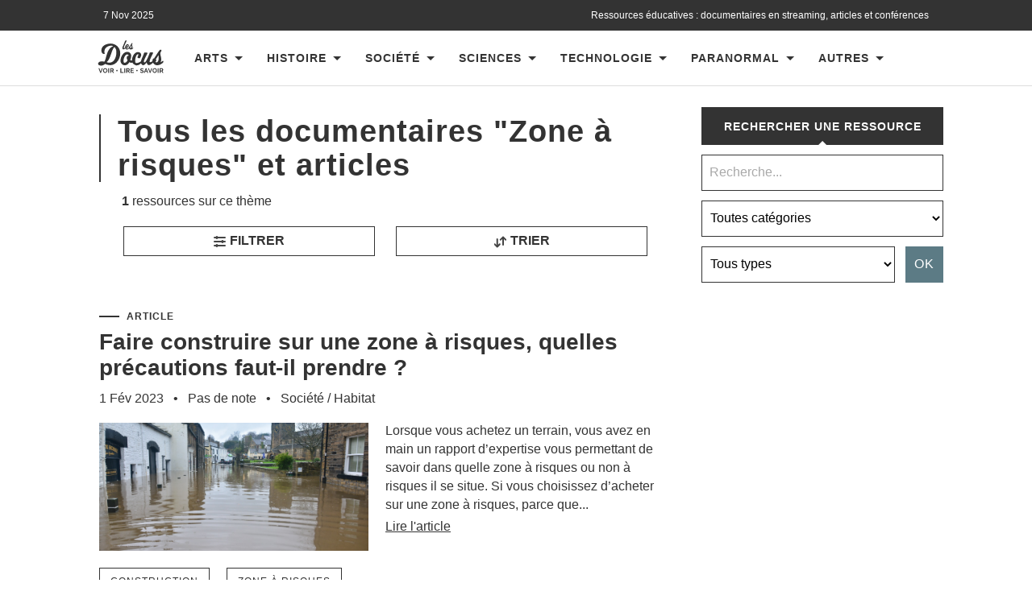

--- FILE ---
content_type: image/svg+xml
request_url: https://www.les-docus.com/wp-content/themes/hemingway/images/filters.svg
body_size: 7011
content:
<?xml version="1.0" encoding="utf-8"?>
<!-- Generator: Adobe Illustrator 22.0.0, SVG Export Plug-In . SVG Version: 6.00 Build 0)  -->
<svg version="1.1" xmlns="http://www.w3.org/2000/svg" xmlns:xlink="http://www.w3.org/1999/xlink" x="0px" y="0px"
	 viewBox="0 0 15 15" style="enable-background:new 0 0 15 15;" xml:space="preserve">
<style type="text/css">
	.st0{display:none;}
	.st1{fill:none;stroke:#444444;stroke-width:2;stroke-linecap:round;stroke-miterlimit:10;}
	.st2{fill:none;stroke:#444444;stroke-linecap:round;stroke-miterlimit:10;}
</style>
<g id="Calque_1" class="st0">
	
		<image style="display:inline;overflow:visible;" width="256" height="256" xlink:href="[data-uri]
EAMCAwYAAARvAAAMsgAAG1n/2wCEABALCwsMCxAMDBAXDw0PFxsUEBAUGx8XFxcXFx8eFxoaGhoX
Hh4jJSclIx4vLzMzLy9AQEBAQEBAQEBAQEBAQEABEQ8PERMRFRISFRQRFBEUGhQWFhQaJhoaHBoa
JjAjHh4eHiMwKy4nJycuKzU1MDA1NUBAP0BAQEBAQEBAQEBAQP/CABEIAQABAAMBIgACEQEDEQH/
xACaAAADAQEBAQEAAAAAAAAAAAAAAQIHAwQFBgEBAAAAAAAAAAAAAAAAAAAAABAAAgICAgICAgIC
AwAAAAAAAQIABRESEAQDBiEiMQcgMoATIzMUEQABAwIEBAQFAwMEAwAAAAABABECMQMhQRIEEFFh
gcEiMhMgcaGxUpEjBUJiM9FygsIwQJISAQAAAAAAAAAAAAAAAAAAAID/2gAMAwEAAhEDEQAAAP34
0AmDUlAxCRQA1LGORk0DUlCoQkUABLGNDSYJhNPkUFkV87PzTjDw3JZfoB9BdJHEdiXXMpLoc7OR
Tpkkg10QTHUTaBVAObI8H0crPg+Q/Tn5lbgGH+v7n5c273ZZqg5uClHUlviXc0RSgsoFM2VFyURY
Y5seOHxGqCKkrb8P3A9rA8OIbdiJNTQDkKmgmpGDEgGwJaYDR9rY8c2McUibixZXqfzjFP0/wvIb
iYgH6b8ues+9qnzvolRcCuaCLkLiyEwoAhgXNQOkwBD50xXzs+fnun0YabizLtA+gjpLgnqkXzpC
6c6HyqhvnRIwtKSeqk6IBxQR0lFcbsHzYTTKUono4OkAT1XzC8+/O+M9h5Q/V/vsV9Juy+X9Eno5
LlAuiADHTYuWESb3eBM3qMHRvrwJm8PBA36cFRvHTAmb7lf5eCv035jcCo9tmTfmNyw8/T6lgob8
sERvHTAmb6Y7sQY7sQYHO/cjB3vNmBLfIMIN7ZgL3lmCm+owJ7x0MDW/ZWfldxw/9MarXjgeIfpf
zAz9RqRg5viMCe79THtiAFUDS6HOziXTZDUlLogiegK4H8339TC/Ht+fH5NesPJ6f0f74f0OgTM9
AnpIyOggBKuY7mzm/DnhqLw0NxWYaAfSjpIiOolXMdx0ObcFUMhAXHREkdBjQJyK4oPm/Rys+D5H
+nPzJt4Yd6vvfmDavpZXqZcXzHfOwmoKvnZAI6CCXLOkVA6mgxzY8cPiUgJuB7fiO4HtJZ4cR2/E
CamwlgqlgmgpAhooQIGOWH2tjxzYxxSJtIrK9R8BiX6j4fkNwMQR+n/Lv1n3tT8HuLikT0SK43ZN
RQotjJCLcly0LogAQ+dUTcyeHP8AT6MMNwDMNA+kiplkdSDpzLI6SiuV0D5gFBSgJ6uC0mNAJgE0
yaQSUAAS6Q5YTQBNMmkCVMQBLpDlgm0f/9oACAECAAEFAP8AAD//2gAIAQMAAQUA/wAAP//aAAgB
AQABBQD+GeM8A54/MzwTwDnjOZngngHPGczOOCccA/wPxB9uCMzYiAY4bIgO/BGYWKwDHDfEB34P
zCxWAcEQHfktpAOCIDnn+0YFSCGDNiBBgMVJIA+XLAgqwYM2IEGAxUz58hZSIrBgzawJ8AlDMlyy
4isGDMFASZKGZLnWA5/g31bxgYl1d1tP1rX9g3Hanmt7XsN4Le167VP7CuOq1LdV1x14wBAOYBjh
/q3jweCARnMAAE8nwfHg8EAjMAAHBGYD8s2Iq6xlKm9u+tTVtlZduy7YJBIzAsJzKyz7dZ26K669
1XfPkJUEKxUs2sVcRlIKsGHz5DqMAlCzBQqnLKcqwYElzqMDKEkCDh/kIyqdlhZRPfrb/wBt0QQf
UPUGu26tVWV/j7dVXd5Pb/UGpGnoVq3SuFdCNlnkZMIQjbLNljYYq6EbLHdMKQjbLNljEOUdCNlj
OgCjHBnsvsveuO8HYQkmbFeB8yq6vjr6xVxGUMLTpp3q0/WZgcmfbJcmBmEJJmxWbNA5n2yXM2YQ
kmZKzZoHM+2S5nrXsvep+8IZ7L613qfvatMFYUPCiVXbTvVysGEtu6nTrm+eAjGYJhRhNWmpWFSZ
q0CMZ8wowmrQKVhUtNWgRjPmFGE9a9a71z3hwfiahzqsbxqw9+qH6V0Tmeoe3tSN07Wt7yd22rum
nt/t7XbA4noNUe5cr4wJqsZApwPJAqiFFYZ0i+MTVYyAH48kCqAUUj/ri+MZ1WMgyDtzjaEFCCCG
bEu6Pr3NdZ1nbrO3M6zOYRiVtb27Tt0VH1qauVipnz5CVKlWDBmCgePMViphJclNYrBgzBQEzASh
hJc64gOYeWOjeMDEuaOuuevZ/r626reeoteu3gp7XsNWfr637RpKOuputGAYAliAAI/0PjAPDAMN
iYAAI/1PjG3BAI2MAAHBGYD8s2Iq4hBQggj58hZAQrEFm1iriMpUhgR8+QlQQrFSzBQqnLKQVYMC
S51UqrFSzBQqnLKQVYMCS51XUEoScQcPEwG4IzFIInkxhPhuCMlSCJ5CMJ9Wlze11L17T9g23afz
21r528Fva9dqr9hXHXNLeV1x4eG+zIV1jkAKCDDAMRlDBXxPnyHGIQUJcYVcRlDBWIPz5CAAGUqT
5BhVOWUMLy68NHXWNj27Lt/mD5mhyTK6x7dZ26C769zXklyAAGUg/wCxdVUk4zB8QzImywkeQo4E
2WN5FEA0gdSNlhI8hRwJssbyKowVgdWGyz9gW57tyRmeoeoNdt1KusrfH3ajod/x+3epGmM9Bs26
dwrBDssZ1UYMV1Yc+yeydy57uxWbNA7CfJhcmbNAxM2KzZoHYT5MLmbNAxMyVhJJBINX1Ura5VOZ
b9BO/XY1mTkMwmS0LmbNA5nrfsfepu6PxPZPW+7Td3BaatAjGfaFDNWmpWYJmrCBGM+whQzVpqRM
EwggqCTVdrx2NcrFTLbvp0q7OYQQQjGfIhUmatApE9a9c71z3R+D8zE1WMB4yiLjVY3jVgPuQqia
rGA8ZRFM1WMisB9iFUDVZ+wKhulct8T1D29qRunaVll4u7bdDo+P27243RnoNW3cuEVWmqworCBF
A4IgMZsRVxCChBBHz5CyAhWOWYKFU5IKEEEElyUUqrEFmCi8pPBd11jXdus7ZGIPrNjkjMrq7t2f
boKTr0teykFWDBmLHRdVJUk4g4f8J/bgxcYnkxhP7cH8rjE8muqf2lzRV1117P8AX1t1W89Ta+Bv
BT2vYaq/Xtx2GpaSupfDw39k11j64XOYYBGXYK0+fIQAAQUJcAKuCyhgrHJJcgAAgoS6hVU5ZQwV
iCSXIAAYFTuuqqSWUMFYqWYsVUKGUg7rqoJJGYPiH45I/wBhRuLm9rqXr2f7Btu0/nt7Xzt4Le16
7Vn7Bt+rKS9rrnrxmCgKywEERv8AkKHXhmCjVhFYMIx3KnQxmCjVorBhyfrDlyAAGUMLy78FLXWd
n27TtwfaY14rbLt1nbor3r3NcqnMIKEsXgAAZQw3KxVJMZSpLF4qhQyhgHKRVLGFSDttAMcH7TIQ
hlMbyKo9+tn7l0RPUPUGu26VVXdJO9U13dT2/wBRNKQMz0G1PTuV8gzssLhz8JA6kM6qNQ0VwDss
Z9iQEgdWDOqjAeK+DssLgnXEBzDPZfZe9cd7ZoGLQu3CnBquonSrgABLfo+PuVzfHAdhMkQsxmzQ
MzQsRNmgdhMmFmM2aBmMLMJs0DsJkwuxnrXsvepu9CMz2X1rvU/eCMYQZqWhBEH1lX2vFY1iscsw
UWnbSvrc7TByFIn2yUMCMYQYATNWECkT7ZKGBGMIIgBMKsIEIn3yUJnrXrXeuO8OH/CBdtVmqz36
q/8AHcnOfUPb2pG61rWWHi7VpXdBfb/b2u2noVU/dt1VNdVnkVMIAW1WarGABRU11WOqaqAW1War
GADIqa6rGVML+YTAIy5itmElze0nWuq2yre3W9sA5LQMRCJW1nbsu3Q0vXpa4goS6hVUksoYKxyz
FiFCggoS66qpYsoYKxBZiSqhQylTuuoBYkZgh5Yf7ChGJd0lbcda2/Xtx1Z5qi167eCntew1R+vb
jttS0tdTeCMwUBSsBBEb7lDjhmCjUiAgiP8AYodTCQBqYCGHP9YcuQAAy7T/AGYCqczBQklyAFDL
sB5MBVJMIKEsXiqFDKGAfEVSxhBQli0VQoZQwDlYAWMKlTtmAY4PzP68E4mhMBzwctMacE4mhMBP
ByZjSfmE4mpaAngkma6wHMJxNdoCeCTAMfxxiY4I4/HGMTHBGZ8z8cYxMcEZnzAMcYxMZ4IzPmAY
5//aAAgBAgIGPwAAf//aAAgBAwIGPwAAf//aAAgBAQEGPwD/AMeP/rOny46c8l14ah3XQcdJxOSx
rwcd104sceSc14OKrDAZ8WOIyTmvBxX4MaLVHuE4WmOMimOJNStMuxTlco/dao9wnCYYyNAvNiTU
rTKmR4coD6rVCvLmnCYYyNAvNiTVaZUyPBh6RU808cCF1zC5k0CeWJKY+k0PBh6RUrD4fJU1CcYk
1PD3t9cYy/x2o43JkfjHxojDYts7IoQ07pHWUsP0CMr+8v3CfyuSPihKxvL9sj8bkx4oDfCO9s5m
QELjdJRDHuF7+zuapj/Lblhctk5Sj404MaIRkfLkeaYcAY+o5c1qrLPgxotJPkeqYcBIerlzRkcZ
fbgxotL+R2dMKfAxTRxkVzJqVqj3Cnvrvml6bNp2Ny4aR8T0U95vLnuX7n/zGOUYjIBOnH6LHABd
Fb3e0uG3et0OUhnGQziVDe2fLL03rbubdwVj4jouUB9U2S0ypkUwxkaBOcZGpWqNcxzT/qmGERU8
1pbBaZUyK5k0C1SxkfotUfV911zC0x9OZWlsExxjkeGPBs/siJEOc3qqhOSFLaW5fsbIe3EChuHG
5Lw7LFHd7syt/wAfblp8uErshWMTkBmew6CzstrbtctMRq+ZkcT3KNnf7a3eEqSlEP2kPMP1Q3e0
Mrn8fclp82MrUjSMjmDkex6qOynL9nfD2zF8BcGNs+HdYEfJVC04EmgXmIc0LqoVQiYs2eNVgQOi
qExYk0C85GNC6qFUImBGFS9UwIDVCqFiQXyQftxu/uyhsoSMbFiJIjpBYSkBWRVSnBKrjwY9itrs
rI/xW4xYfkzyJ+ZcpzjI1KYrc7C+HjetyjEnmzxPzBYr+7gxJ6FYksmBLKpTgnqFXFVKYkqpbmmB
LKpTgl8wnJL5BVKYksq4c0wJZWv3ZT2U5CN+xIkx0ksZRBpIVwXThd/alPZTkZWL8QTHSS4jIikh
TFUKoXTgHg9AFtt/ZOqN63GUh1ZpDtJ044bne3Dpt2LcpDrJmiO8sFqHfhQsmYtkqFUKoXTgHqFQ
qhTMWVCqFOQX5JwC+YVCqFMxZUKtftShsoSEr9+QIjpBcxiTWRpgsODimYVPKPqqBMQPmpbsBrG9
HuAinuDC4PHuuiO03Ylc/j7ktXlxlakayiMwcx3HUXthubd6JxMYyD94nEdwjc3m5t2LccpSGo/K
I8x7IbPZiVr+PtSfHCV2QpKQyAyHc9FHeSi9jZDWeRunC2P+3ZOQDI5qgWqIHUJgGjmmACYgLTIP
yK1SAMj9FQLVEB8xzTAMMymACYgJiHH9JWqQD/ZUC1RAf7phhz49FqjTMJwmGMjQK5s7+Fw+a1dq
bdwUl4Hop7Td2zbu26jKQylE5xPD+5Ma8+ENns7ZuXbh7RGcpHIBQ2VrzS9V66zGdw1l/otMux58
GGERU81qh3CcLmTQImeJP0WmVMjw0x9OZWqFRlzThdcgnniTlyWmVMjw0xpmV5cvh8udQtTuTU8P
Z3ttzF/buxwuWyc4y8KKU9hp3tr+kAiFwD/bIsexRjf2d+2R+VuY8EI2NnfuE/jbmfBRlvzHZWqs
SJ3SOkI4DuV7WytsZf5LssbkyPyl4cGKESfLz5phw1RqajmtRLy+3BitBPlo6YU4ahU5c1qOJ+3B
jRaH8rtqTD4GNUwxkaBOcZGpWqNMwnyXKA+qb9FplXI80wxkaBOcZFao9wnFEwwiKnmtOS0y7Hmu
ZNAtUsZH6LVHuOacJh6cytLYLTKmRXXILVL1fZao1zHNOO60xpmVpbBaZUyPDHg2eSIl6jnxJiDo
zCDU4NWRoiJeo0PEmI8ufVeWnBjiTQLz1NDw9/fXNJl/jtRxuXCMox8aKUdiI7GzKmlp3SOspYDs
ETf3l+4T+VyR8UJWN5ftkfjcmPFC3vxHfWMzJoXQOk4hj3C9/aXNRiwnblhO2TlKPjTidHc815f0
4Y/ohq7cXzXXIrTPAjPmuUB9UwWqNMwhpxJoE5xkalMVpnXI80wwiKnmmC1R7hOMSaBapYyP0TFX
N3uPPIeWxbdjcmaR8T0U97vbhuX7n6RGUYjIDgx7JkwoobzZz9u7D9JDOMhmCre7teUny3bbubdw
VifuOi0xpmUwWqNcxzT/AEWqVchy4NxqFUCIoVokQCKdVUJgQZGgWpweYTghVCYEaRmtEiAcuqqF
UEmgWtwTmE4IVQjtYSexsh7cQKG4cbkvDsnHdHd7syt/x9uWny4SuyFYxOQGZ7DoLez21uyBgNMR
qPzkfMe6Md5trd8GolEOPlIeYH5FDebMyufx9yWnzYysyNIyOYOR7Hqhs5yaxvx7ZGQuRc25eHda
ZENkVUJyR8lrcauScEfBdHuyhs4SMbFiJIjpBYSkBWRqq4qpVSnBLJgSyqUxJfIquKqVUpwcM0wJ
ZVKYk9CnJxyTlYLb7KEWjZtxiGzkzyPeTrVL1fbhudrIPG/blEj+5nifmJMVjXknVSnB+aYEqpTE
llbe7KeynIRvWJEmOkljKINJDpxun2pT2c5GVi/EEx0kuIyIpIUTEY81QqhZYDBOAWVCqYpiC+RV
CqFYAsnAKoU5BfIJiD80x4bfexOoX7cZYZFmkO0nWmXY8+G63cy0LFuUiecmaMR85ME0v1TKhTAF
OAeoVCnIPQK29qUdlCQlevyBEdILmMSayPT4KBeUBjktRYk5qgVAORQiWbM80wAVAnADH+layxJ+
ioExA+a0Fup5pgAqBHdRi233w9yJFBcGFyP/AG7phRHabsSufx9yWry4ytSNZRGYOY7jqJ7Pc270
T+MhqHzicR3CMt5urdmAqZSGojpEeYobPZiVr+PtS1ebCV2QpKQyAyHc9EN5OL2NiPcJNDclhbj4
9lrIBOQ5KgTEBaMOWpMAPgY1TDEmgTnGRqnHpzCcUTDCIqeaajUWmXq+65k0C1SxkfotUaZhOKLT
H05lNRqLTKuR5rrkFc2m4OmcvNZuM5t3B6ZeB6Key3ts271v9JDKUTnE8HNck+acdwobPZwNy7P9
IjOUjkAre0teaQ8124zGdw1l4DotUe45pwtMe5WnJaZUyPBzw65I6vVxOl9GaDU4dcl5/VlxOh9P
9TIaacMa5Lz+rJ+Hsb63qMf8d2OFy2TnGXhRSlsTHfWY0ZoXAOsZFj2KMb+zvwI/K3IeCEbGzv3C
fxtzPgo3N+Y7GzmC07pHSESw7lextLWkybXdljO4f7peFOJ0f8mXl4eZDV24uarkRQrTLCQTDCIq
eaYUTj05hOMXoFqljI/RdcitMq/daY+nMphRao0zCcYvQLVL1fZMVplXI81pjTMphRao0zC1fRap
VyHJMVpl2PNaY9ymC1R7jmtS1S7Dg3wYYAZrScCOHvb24xL+3ajjcuEfjHxopQ2AjsbR9JAE7hHW
Ugw7BGV/eX7kj+VyZ8UJWN5ftkfjcmPFRh/ICO9s5kgQugdJxDHuF7uyuOYtrtSwuQJ/KPjTh1yC
1s/Mck44aRQVK0HA5HnwcrW2NdKccNIyqVoPY8+Dla2xrpTj4HyTDCOZ5pguRFCrm73GNweW1bdv
cuGg8Sp7vd3DcuzPYDKMRkBwbPJY15cIbzZzNu7D9JDOMhmCoby1hP03bbuYXBWPiOi1S9X24ao0
zC0xpmUwTFNKop1WqVchy4ao9wmh3KYJimn2PNapdhy4ao9wsO/FqRzTgvHMck4IVQTkFLaCT2Nk
PbbI3DjcP/XsnFEd3uzK3/H25afLhK7IVjE5AZnsOgtbHbW7FuOBlGI1H5yOJ7ow3e2t37ZrqiNQ
6xkPMP1Q3mzMrv8AH3ZNjjK1I0jI5g5HseqjspSaxvR7Z6XRjbl/17rTIh/nVVC0xIbMp4lxmHTg
hOSPknmcTTotMiHyPNVC0xI6lPA/MOnBCckJ5n5B6LTIjoeaqFpiR1PJPHjd/dlDZQkY2LESRHSC
wlICsjXFVKqX5pgS3HbbC0BGFm3GJbMs8j3LlMKcNzs5h4X7cotykzxkPlJlpo1eFSnc/JVKqUxJ
fmmBKqVUrU5+SqVUpiT80wJ6lVKqVqc/JVKtfuynspyEb9iRJjpJYyiDSQrgn4Xf2pT2U5GVi/EE
x0kuIyIpIKhTAFlTFMU+eS2u8tHC7bjJxlJmkO0sFplhIfVdcgtzv7xb2bcpD5s0Y9zgsa80ycgv
kE7FOAWVCmALJiC+RVCnIPQJ2KcAqhTAHqUxB6FUKcg/JOxTgHqFa/alDZQkJX78gRHSC5jEmsjT
Dj1R1DzfJUCoEd3bj+xvRrichcjhcj491ijtN2JXP4+5LV5cZWpGsojMHMdx1F3Z7m3eBppkNQ+c
T5h3Uru/3NuzpylIP/xiMT2CG02glb/j7ctXmwldkKSkMgMh3PRDeTi9jYj3JHLWcLY8eyGkBlQL
EB8l5x5ssFQKgR0DD+pghpAZUCxA6Iaxjk4VAqBHQP8AcwXlAVAsQENXbi5qnGBFCmOEhULTH05l
T2V3yy9Vm6zm3cFJf69FPZ7237d+3/8AMo5SicweDDg4ore02ls3L1ygyiM5SOQChs7Pml6r11mN
y4ay8B0Tj05hPV6LVKuQ5LrkVpl6vutMe5TBao0zC1ZLVLsOSYrTKuR5rTGuZ5JgtUe4WrJapUyH
Bj8Hly/qWlmIy4ezvreqQ/xXI4XIE/jLwojPZEb2zUCLQugdYywPYoxvbO/bI/K3IeCEbGzv3Cfx
tzPghLfGOys/1CRE7jdIxLDuUdvs7WmZ/wAl2WNy4RnKXhTg5/RayMOXJOKcNMcqlaCGI+vBytbY
V08k44aRUVPJaDgcjz4OVrbCulOPg6JhhHMphROMJChWI8wyWqXq+3BxjHlyWmNMymFFyIoU0vUP
qtUq5Dlwcek1C0xpmUwXXIpp1H1WqXYcuGqNMwmh3PJMExTTqM+a1SpkOGqPcLDi2S6cXJ82SY14
MKZlYU4ua5JjXgw7lYUzHFz2TGvBh3KcUzHFz2CY158GFVh8T/G5+LBOfiwWPx//2Q==" transform="matrix(6.237498e-02 0 0 6.237498e-02 0 -4.687500e-02)">
	</image>
</g>
<g id="Calque_2">
	<line class="st1" x1="1" y1="2" x2="14" y2="2"/>
	<circle class="st2" cx="4" cy="2" r="1.5"/>
	<line class="st1" x1="1" y1="7" x2="14" y2="7"/>
	<circle class="st2" cx="11" cy="7" r="1.5"/>
	<line class="st1" x1="1" y1="12" x2="14" y2="12"/>
	<circle class="st2" cx="4" cy="12" r="1.5"/>
</g>
</svg>
